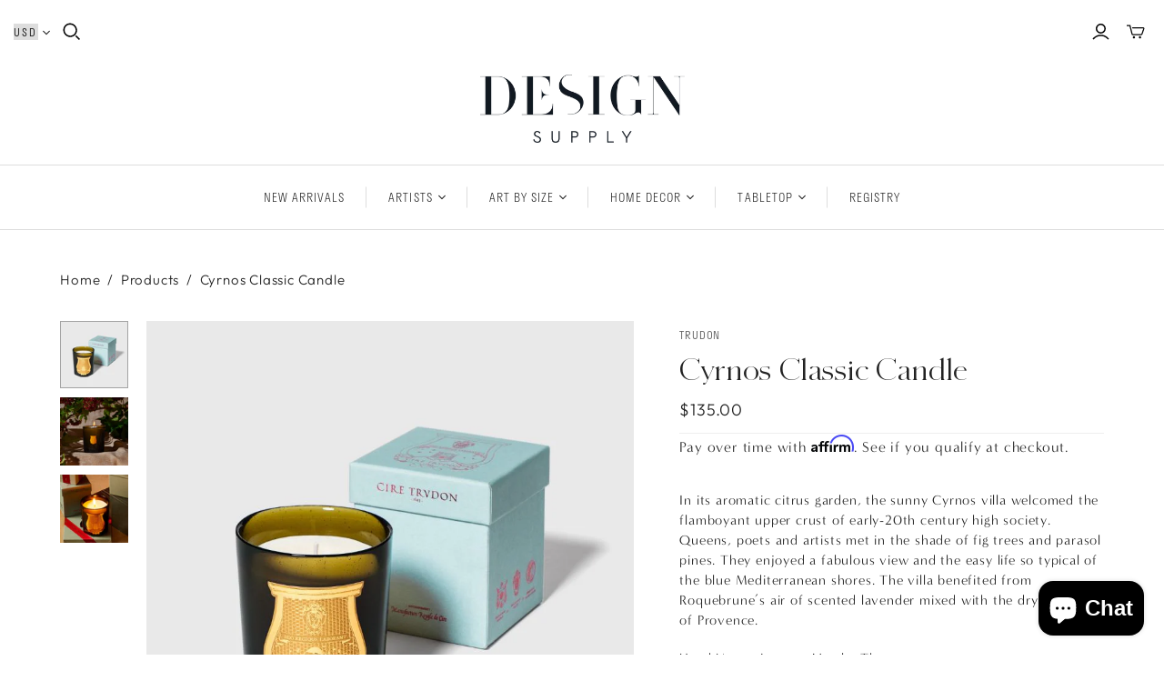

--- FILE ---
content_type: text/css
request_url: https://designsupplyshop.co/cdn/shop/t/14/assets/_styles.css?v=18982847324398100171719193270
body_size: 773
content:
@font-face{font-family:Schnyder Wide L Web;font-stretch:normal;font-style:normal;font-weight:300;src:url(SchnyderWideL-Light-Web.woff2) format("woff2"),url(SchnyderWideL-Light-Web.woff) format("woff")}:root{--ff-schnyder:"Schnyder Wide L Web";--ff-stratos:"stratos-lights";--ff-minerva:"minerva-modern"}.page-title .label,.picture-block-heading,.title,h2{font-family:var(--ff-schnyder)!important}.call-to-action,.main-header nav.full .nav-item>.label,.main-header nav.full .nav-item>details .label,.mega-nav .list .label a,.picture-block-body a,.product-form .product-submit,.sub-footer nav a,h3{font-family:var(--ff-stratos)!important}.main-header nav.full .nav-item .dropdown-wrap .dropdown-item a{font-family:var(--ff-minerva),sans-serif}body{font-family:var(--ff-minerva),sans-serif!important;font-weight:400!important;letter-spacing:.05em!important;line-height:1.9em!important}.main-header--centered .store-logo{margin-bottom:1.5rem;margin-top:2rem}.currency-switcher.desktop{display:none}.currency-switcher .svg-icon{height:.5rem;width:.5rem}.currency-switcher{display:flex}.currency-switcher select{-webkit-appearance:none;-moz-appearance:none;appearance:none;border-style:none;font-family:var(--ff-stratos)!important;font-size:12px;letter-spacing:.18em}.currency-switcher.mobile{align-items:center;gap:.5rem}.currency-switcher.mobile select{background-color:transparent}.currency-switcher.mobile select,.currency-switcher.mobile svg{--tw-text-opacity:1;color:rgb(255 255 255/var(--tw-text-opacity))}@media screen and (min-width:720px){.store-title--hidden-on-mobile{display:none!important}.store-title--hidden-on-desktop{display:block!important}.currency-switcher.desktop{display:block;margin-right:.5rem}}#main-footer .connect>li .footer-message{margin-left:auto;margin-right:auto;width:91.666667%}.main-footer .connect .title{--tw-text-opacity:1;color:rgb(40 40 40/var(--tw-text-opacity));font-size:23px;text-transform:none}.sub-footer nav{margin-bottom:2rem;margin-left:auto;margin-right:auto;width:75%}@media (min-width:768px){.sub-footer nav{width:100%}}@media (min-width:1024px){.sub-footer nav ul{display:flex;justify-content:center}}.sub-footer nav li{padding-bottom:.25rem;padding-top:.25rem}.sub-footer nav~p{text-align:center}.sub-footer nav a{font-size:12px!important;letter-spacing:.18em!important;text-transform:uppercase}.newsletter-wrap .email{padding-bottom:.5rem;padding-top:.5rem}footer .shopify-localization-form{display:none!important}input[type=email],input[type=email]:focus,input[type=number],input[type=number]:focus,input[type=password],input[type=password]:focus,input[type=text],input[type=text]:focus,textarea,textarea:focus{--tw-bg-opacity:1!important;background-color:rgb(236 236 236/var(--tw-bg-opacity))!important}.slide .content .title{scrollbar-width:0}@media (min-width:1024px){.slide .content .title{line-height:1.5em}}.slide .content .title::-webkit-scrollbar{display:none}.slide .content .tagline{font-size:13px!important;font-weight:400!important;letter-spacing:.18em!important;line-height:1.8em!important;margin-left:auto;margin-right:auto;margin-top:1.5rem;text-transform:uppercase;width:80%}@media (min-width:1024px){.slide .content .tagline{margin-bottom:1.5rem;margin-top:1.5rem}}.picture-block-heading{margin-bottom:3rem}.picture-block-content{max-width:80%}.picture-block-body a{--tw-border-opacity:1;--tw-bg-opacity:1;--tw-text-opacity:1;background-color:rgb(40 40 40/var(--tw-bg-opacity));border-color:rgb(40 40 40/var(--tw-border-opacity));border-style:solid;border-width:1px;color:rgb(255 255 255/var(--tw-text-opacity));display:inline-block;font-size:12px!important;letter-spacing:.1em;margin-top:2rem;padding:.25rem 1.5rem!important;text-align:center;text-transform:uppercase;transition:background-color .15s cubic-bezier(.4,0,.2,1),border-color .15s cubic-bezier(.4,0,.2,1)}.picture-block-body a span{text-decoration-line:none!important}.call-to-action{font-size:10px!important;padding-left:1.5rem!important;padding-right:1.5rem!important}@media not all and (min-width:1024px){.collection__filters{grid-template-columns:repeat(1,minmax(0,1fr))}.product-list-sidebar .collection__filters-title{margin-bottom:0;margin-top:0}}@media (min-width:768px){@media not all and (min-width:1024px){.collection-filters__filter-group-title{font-size:14px;line-height:1.25}}}@media not all and (min-width:1024px){.template-collection .product-list-withsidebar{padding-top:1.5rem}}@media (min-width:768px){@media not all and (min-width:1024px){.product-list-sidebar{display:grid;gap:1rem;grid-template-columns:repeat(2,minmax(0,1fr))}}}.template-collection .page-title .label{font-family:var(--ff-schnyder)}.template-collection .description-wrap{border-top:1px solid rgba(0,0,0,.2)}.template-collection .about-artist{font-size:1.875rem;line-height:2.25rem;margin-bottom:1rem;margin-top:1rem;padding-top:2.5rem}.product .brand a,.product-area .brand a,.quick-shop-content .brand a{font-family:var(--ff-stratos)}.badge.ctmHold{--tw-bg-opacity:1;background-color:rgb(0 0 0/var(--tw-bg-opacity));margin-right:0;position:absolute;right:0;z-index:10}.product__brand{font-family:var(--ff-stratos);padding-bottom:0;padding-top:0;text-transform:uppercase}.product__title{font-family:var(--ff-schnyder)}.product-form-grid-select .product-quantity-input{width:100%}.surface-pick-up{display:none}.product-interaction{font-family:var(--ff-minerva),sans-serif;font-size:1.125rem;justify-content:center!important;line-height:1.75rem}.product-recommendations .section-title{font-size:1.875rem;line-height:2.25rem;text-transform:none}.product-area .options{padding-bottom:0}.product__description{font-family:var(--ff-minerva),sans-serif}.product__app{margin-top:0}.giftreggie-pdp-cta-area{margin-top:0!important}.giftreggie-front #signup-button,.giftreggie-pdp-registry-cta{--tw-border-opacity:1!important;--tw-bg-opacity:1!important;--tw-text-opacity:1!important;background-color:rgb(40 40 40/var(--tw-bg-opacity))!important;border-color:rgb(40 40 40/var(--tw-border-opacity))!important;border-style:solid!important;border-width:1px!important;color:rgb(255 255 255/var(--tw-text-opacity))!important;font-family:var(--ff-stratos)!important;font-size:13px!important;letter-spacing:.08em;padding-bottom:.375rem!important;padding-top:.375rem!important;text-transform:uppercase}.giftreggie-front #signup-button{margin-bottom:1rem;margin-top:1rem;padding-bottom:.5rem!important;padding-top:.5rem!important}@media (min-width:1024px){.giftreggie-front #signup-button{max-width:20rem}}.giftreggie-pdp-wishlist-cta{display:none!important}.giftreggie-header h3{font-family:var(--ff-stratos);text-transform:uppercase}.giftreggie-front form input{padding:.5rem;width:100%}.rte h3{text-transform:uppercase}.rte a{font-size:inherit!important}